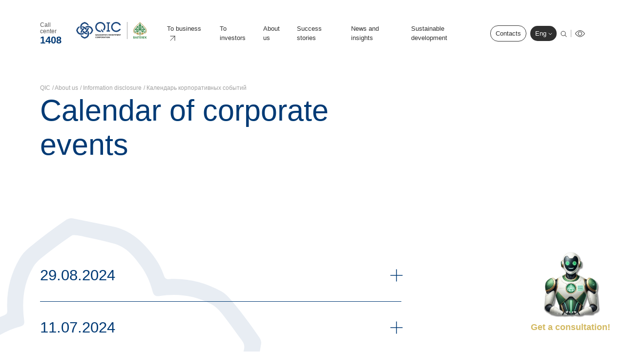

--- FILE ---
content_type: text/html; charset=UTF-8
request_url: https://qic.kz/en/o-nas/raskrytie-informatsii/kalendar_korporativn_sobitiy/
body_size: 9306
content:
<!DOCTYPE html>
<html lang="ru">

<head>
	<title>Calendar of corporate events</title>
	<meta charset="utf-8">
	<link rel="shortcut icon" href="/favicon.ico" type="image/png">
	<meta name="viewport" content="width=device-width, initial-scale=1">
    	<meta http-equiv="Content-Type" content="text/html; charset=UTF-8" />
<link href="/bitrix/cache/css/en/main_en/template_362700ffa647bd027033e8ded556fb20/template_362700ffa647bd027033e8ded556fb20_v1.css?1767849415354184" type="text/css"  data-template-style="true" rel="stylesheet" />
<script>if(!window.BX)window.BX={};if(!window.BX.message)window.BX.message=function(mess){if(typeof mess==='object'){for(let i in mess) {BX.message[i]=mess[i];} return true;}};</script>
<script>(window.BX||top.BX).message({"JS_CORE_LOADING":"Загрузка...","JS_CORE_NO_DATA":"- Нет данных -","JS_CORE_WINDOW_CLOSE":"Закрыть","JS_CORE_WINDOW_EXPAND":"Развернуть","JS_CORE_WINDOW_NARROW":"Свернуть в окно","JS_CORE_WINDOW_SAVE":"Сохранить","JS_CORE_WINDOW_CANCEL":"Отменить","JS_CORE_WINDOW_CONTINUE":"Продолжить","JS_CORE_H":"ч","JS_CORE_M":"м","JS_CORE_S":"с","JSADM_AI_HIDE_EXTRA":"Скрыть лишние","JSADM_AI_ALL_NOTIF":"Показать все","JSADM_AUTH_REQ":"Требуется авторизация!","JS_CORE_WINDOW_AUTH":"Войти","JS_CORE_IMAGE_FULL":"Полный размер"});</script>

<script src="/bitrix/js/main/core/core.min.js?1750249869225353"></script>

<script>BX.Runtime.registerExtension({"name":"main.core","namespace":"BX","loaded":true});</script>
<script>BX.setJSList(["\/bitrix\/js\/main\/core\/core_ajax.js","\/bitrix\/js\/main\/core\/core_promise.js","\/bitrix\/js\/main\/polyfill\/promise\/js\/promise.js","\/bitrix\/js\/main\/loadext\/loadext.js","\/bitrix\/js\/main\/loadext\/extension.js","\/bitrix\/js\/main\/polyfill\/promise\/js\/promise.js","\/bitrix\/js\/main\/polyfill\/find\/js\/find.js","\/bitrix\/js\/main\/polyfill\/includes\/js\/includes.js","\/bitrix\/js\/main\/polyfill\/matches\/js\/matches.js","\/bitrix\/js\/ui\/polyfill\/closest\/js\/closest.js","\/bitrix\/js\/main\/polyfill\/fill\/main.polyfill.fill.js","\/bitrix\/js\/main\/polyfill\/find\/js\/find.js","\/bitrix\/js\/main\/polyfill\/matches\/js\/matches.js","\/bitrix\/js\/main\/polyfill\/core\/dist\/polyfill.bundle.js","\/bitrix\/js\/main\/core\/core.js","\/bitrix\/js\/main\/polyfill\/intersectionobserver\/js\/intersectionobserver.js","\/bitrix\/js\/main\/lazyload\/dist\/lazyload.bundle.js","\/bitrix\/js\/main\/polyfill\/core\/dist\/polyfill.bundle.js","\/bitrix\/js\/main\/parambag\/dist\/parambag.bundle.js"]);
</script>
<script>BX.Runtime.registerExtension({"name":"fx","namespace":"window","loaded":true});</script>
<script>(window.BX||top.BX).message({"LANGUAGE_ID":"ru","FORMAT_DATE":"DD.MM.YYYY","FORMAT_DATETIME":"DD.MM.YYYY HH:MI:SS","COOKIE_PREFIX":"BITRIX_SM","SERVER_TZ_OFFSET":"18000","UTF_MODE":"Y","SITE_ID":"en","SITE_DIR":"\/en","USER_ID":"","SERVER_TIME":1769692106,"USER_TZ_OFFSET":0,"USER_TZ_AUTO":"Y","bitrix_sessid":"c58f7784a8f69dde1743ab422d2d86a3"});</script>


<script  src="/bitrix/cache/js/en/main_en/kernel_main/kernel_main_v1.js?1765547468176073"></script>
<script src="/bitrix/js/yandex.metrika/script.js?17034922596603"></script>
<script>BX.setJSList(["\/bitrix\/js\/main\/core\/core_fx.js","\/bitrix\/js\/main\/session.js","\/bitrix\/js\/main\/pageobject\/pageobject.js","\/bitrix\/js\/main\/core\/core_window.js","\/bitrix\/js\/main\/date\/main.date.js","\/bitrix\/js\/main\/core\/core_date.js","\/bitrix\/js\/main\/utils.js","\/bitrix\/components\/vision\/vision.special\/templates\/.default\/style\/js\/bvi.js","\/bitrix\/components\/vision\/vision.special\/templates\/.default\/style\/js\/responsivevoice.min.js","\/bitrix\/components\/vision\/vision.special\/templates\/.default\/style\/js\/js.cookie.js","\/bitrix\/components\/vision\/vision.special\/templates\/.default\/style\/js\/responsivevoice.js","\/bitrix\/components\/vision\/vision.special\/templates\/.default\/style\/js\/bvi-init.js","\/bitrix\/components\/vision\/vision.special\/templates\/.default\/style\/js\/bvi.min.js","\/bitrix\/components\/vision\/vision.special\/templates\/.default\/style\/js\/js.cookie.min.js"]);</script>
<script>BX.setCSSList(["\/local\/templates\/main_en\/components\/bitrix\/breadcrumb\/main\/style.css","\/local\/templates\/main_en\/components\/bitrix\/menu\/footer_menu\/style.css","\/local\/templates\/main_en\/components\/bitrix\/menu\/right_bottom\/style.css","\/local\/templates\/main_en\/components\/bitrix\/menu\/top_menu_mobile\/style.css","\/local\/templates\/main_en\/template_styles.css","\/bitrix\/components\/vision\/vision.special\/templates\/.default\/style\/css\/style.css","\/bitrix\/components\/vision\/vision.special\/templates\/.default\/style\/css\/bvi-font.css","\/bitrix\/components\/vision\/vision.special\/templates\/.default\/style\/css\/bvi.css","\/bitrix\/components\/vision\/vision.special\/templates\/.default\/style\/css\/bvi.min.css","\/bitrix\/components\/vision\/vision.special\/templates\/.default\/style\/css\/bvi-font.min.css"]);</script>
        <script type="text/javascript">
            window.counters = [];
        </script>
        
<script>window[window.dataLayerName] = window[window.dataLayerName] || [];</script>



<script  src="/bitrix/cache/js/en/main_en/template_8008ec560e536f6c199bc4b1b7e61282/template_8008ec560e536f6c199bc4b1b7e61282_v1.js?1765547411188343"></script>

<!-- Yandex.Metrika counter -->
<script type="text/javascript" >
   (function(m,e,t,r,i,k,a){m[i]=m[i]||function(){(m[i].a=m[i].a||[]).push(arguments)};
   m[i].l=1*new Date();k=e.createElement(t),a=e.getElementsByTagName(t)[0],k.async=1,k.src=r,a.parentNode.insertBefore(k,a)})
   (window, document, "script", "https://mc.yandex.ru/metrika/tag.js", "ym");

   ym(66018505, "init", {
        clickmap:true,
        trackLinks:true,
        accurateTrackBounce:true,
        webvisor:true
   });
</script>
<noscript><div><img src="https://mc.yandex.ru/watch/66018505" style="position:absolute; left:-9999px;" alt="" /></div></noscript>
<!-- /Yandex.Metrika counter -->
<meta name="yandex-verification" content="4d02843dda7d40dd"/>

<meta name="google-site-verification" content="9bxUgeNyXCuP0Jgc49CDzBphzibo01PUQewD-u5HgNc"/>
<!-- Global site tag (gtag.js) - Google Analytics -->
<script async src="https://www.googletagmanager.com/gtag/js?id=UA-113956608-1"></script>
<script>
    window.dataLayer = window.dataLayer || [];
    function gtag(){dataLayer.push(arguments);}
    gtag('js', new Date());

    gtag('config', 'UA-113956608-1');
</script>
<!-- Google tag (gtag.js) -->
<script async src="https://www.googletagmanager.com/gtag/js?id=G-XD4S6ZM424"></script>
<script>
  window.dataLayer = window.dataLayer || [];
  function gtag(){dataLayer.push(arguments);}
  gtag('js', new Date());

  gtag('config', 'G-XD4S6ZM424');
</script>

	<script src="https://cdnjs.cloudflare.com/ajax/libs/jquery/3.6.0/jquery.min.js"></script>

</head>

	<body class="d-flex flex-column vh-100" style="">
    
	<div id="panel"></div>

	<div class="container-fluid scroll_top">
		<div class="container">
			<div class="row justify-content-end">
				<div class="col-lg-2">
					<button onclick="scrollToTop()" id="totop">On top <img src="/local/templates/main_en/img/top.svg" alt=""></button>
				</div>
			</div>
		</div>
	</div>

	<header class="inner_header" data-aos="fade-up" data-aos-delay="">
		<div class="container">
			<div class="row">
				<div class="col">
					<div class="logos_block">
                        <div class="callcenter_block">
                            <span class="callcenter_label">Call center</span>
                            <a class="callcenter_phone" href="tel:1408">1408</a>
                        </div>
						<a href="/en">
													<picture>
								<img src="/local/templates/main_en/img/logo.svg" alt="">
							</picture>
						</a>
						<hr>
						<a href="http://baiterek.gov.kz/en/" target="_blank">
							<picture>
								<img src="/local/templates/main_en/img/baiterek.svg" alt="">
							</picture>
						</a>
											</div>

					<div class="navigation_block d-none d-xl-block">
						
<ul>

	

								<li>
									<a href="/en/biznesu/" class="parent">To business													<picture>
													<img src="/local/templates/main_en/img/link_arrow_dark.svg" alt="">
											</picture>
					
		</a>
			
				
		
					
					<li>
				<a href="/en/investoram/" class="">
					To investors									</a>
			<div class="submenu">
	            <div class="container-fluid">
	                <div class="container">
	                    <div class="row">
			                    	
		
								<div class="col-lg-3">
			<a href="/en/investoram/vozmozhnosti" class="">Opportunities				<picture>
					                <img src="/local/templates/main_en/img/link_arrow_dark.svg" alt="">
					            </picture>
			</a>			
		
					                	</div>
					<div class="col-lg-3">
			<a href="/en/investoram/napravleniya" class="">Directions				<picture>
					                <img src="/local/templates/main_en/img/link_arrow_dark.svg" alt="">
					            </picture>
			</a>			
		
			                	</div>
	                </div>
	            </div>
	        </div>
		</div>
				
					<li>
				<a href="/en/o-nas/" class="">
					About us									</a>
			<div class="submenu">
	            <div class="container-fluid">
	                <div class="container">
	                    <div class="row">
			                    	
		
										<div class="col-lg-3">
			<p class="">About QIC				<picture>
					                <img src="/local/templates/main_en/img/link_arrow_dark.svg" alt="">
					            </picture>
			</p>
			<ul>
				
								<li>
				<a href="/en/o-nas/o-nas/o-korporatsii/" class="">About corporation</a>
			</li>
	    
		
								<li>
				<a href="/en/o-nas/o-nas/strategiya/" class="">Strategy</a>
			</li>
	    
		
								<li>
				<a href="/en/o-nas/o-nas/istoriya/" class="">History</a>
			</li>
	    
		
								<li>
				<a href="/en/o-nas/o-nas/karera/" class="">Career</a>
			</li>
	    
		
								<li>
				<a href="/en/o-nas/o-nas/zakupki/" class="">Procurement</a>
			</li>
	    
		
								<li>
				<a href="/en/contacts/faq/" class="">Frequently asked questions</a>
			</li>
	    
		
										</ul>
	                	</div>
								<div class="col-lg-3">
			<p class="">Our team				<picture>
					                <img src="/local/templates/main_en/img/link_arrow_dark.svg" alt="">
					            </picture>
			</p>
			<ul>
				
								<li>
				<a href="/en/o-nas/nasha-komanda/sovet-direktorov/" class="">Board of directors</a>
			</li>
	    
		
								<li>
				<a href="/en/o-nas/nasha-komanda/pravlenie/" class="">Management Board </a>
			</li>
	    
		
										</ul>
	                	</div>
								<div class="col-lg-3">
			<p class="">Our approach				<picture>
					                <img src="/local/templates/main_en/img/link_arrow_dark.svg" alt="">
					            </picture>
			</p>
			<ul>
				
								<li>
				<a href="/en/o-nas/nash-podkhod/upravlenie-riskami" class="">Risk management</a>
			</li>
	    
		
								<li>
				<a href="/en/o-nas/nash-podkhod/komplaens/" class="">Compliance and anti-corruption</a>
			</li>
	    
		
								<li>
				<a href="/en/o-nas/nash-podkhod/otsenka-effektivnosti" class="">Assessment of the effectiveness of corporate governance</a>
			</li>
	    
		
										</ul>
	                	</div>
								<div class="col-lg-3">
			<p class="active">Information Disclosure				<picture>
					                <img src="/local/templates/main_en/img/link_arrow_dark.svg" alt="">
					            </picture>
			</p>
			<ul>
				
								<li>
				<a href="/en/o-nas/raskrytie-informatsii/resheniya-organov-upravleniya" class="">Decisions of governing bodies</a>
			</li>
	    
		
								<li>
				<a href="/en/o-nas/raskrytie-informatsii/korporativnye-dokumenty" class="">Corporate documents </a>
			</li>
	    
		
								<li>
				<a href="/en/o-nas/raskrytie-informatsii/godovye-otchety" class="">Annual reporting</a>
			</li>
	    
		
								<li>
				<a href="/en/o-nas/raskrytie-informatsii/finansovaya-otchetnost" class="">Financial reporting</a>
			</li>
	    
		
								<li>
				<a href="/o-nas/raskrytie-informatsii/kalendar_korporativn_sobitiy" class="">Calendar of corporate events</a>
			</li>
	    
		
								<li>
				<a href="/en/o-nas/raskrytie-informatsii/audit" class="">Audit</a>
			</li>
	    
		
								<li>
				<a href="/en/o-nas/raskrytie-informatsii/otchety" class="">Reports</a>
			</li>
	    
		
								<li>
				<a href="/en/o-nas/raskrytie-informatsii/plan-razvitiya-obshchestva" class="">Society development plan</a>
			</li>
	    
		
								</ul>
	                	</div>
	                </div>
	            </div>
	        </div>
		</div>
								<li>
									<a href="/en/istorii-uspekha/" class="parent">Success stories									</a>
			
				
		
								<li>
									<a href="/en/novosti-i-insayty/" class="parent">News and insights									</a>
			
				
		
								<li>
									<a href="/en/ustoychivoe-razvitie/" class="parent">Sustainable development									</a>
			
				
		
								<li>
									<a href="/en/contacts/" class="parent">Contacts									</a>
			
				
		<!--  -->


</ul>					</div>
					<div class="buttons_block">
						<div class="lang">
							<input type="checkbox" id="lang">
							<label for="lang">
								Eng
								<picture>
																			<img src="/local/templates/main_en/img/lang_arrow_white.svg" alt="">
																	</picture>
							</label>
							<ul class="lang_list">
								<li><a href="/ru/o-nas/raskrytie-informatsii/kalendar_korporativn_sobitiy/">Рус</a></li>
								<li><a href="/o-nas/raskrytie-informatsii/kalendar_korporativn_sobitiy/">Қаз</a></li>
							</ul>
						</div>
						<div class="search_button d-none d-xl-block">
							<picture data-bs-toggle="offcanvas" data-bs-target="#search">
															<img src="/local/templates/main_en/img/search_dark.svg" alt="">
														</picture>
						</div>
						<hr class="d-none d-xl-block">
						<div class="eye_block d-none d-xl-block">
							
<picture>
										<a href="#" class="bvi-open" title="Version for the visually impaired"><img src="/local/templates/main_en/img/eye_dark.svg" alt=""></a>
																</picture>







	<script src="https://code.jquery.com/jquery-1.12.4.min.js"></script> <script src="/bitrix/components/vision/vision.special/templates/.default/style/js/responsivevoice.min.js"></script> 
	<script src="/bitrix/components/vision/vision.special/templates/.default/style/js/js.cookie.js"></script> 
	<script src="/bitrix/components/vision/vision.special/templates/.default/style/js/bvi-init.js"></script> 
	<script src="/bitrix/components/vision/vision.special/templates/.default/style/js/bvi.min.js"></script> 


<!--<div class="container-fluid">

        <div class="navbar navbar-default" role="navigation">

            <div class="row ">

                <div class="col-md-2 col-centered">

                    <p>Размер шрифта</p>

                    <br/>

                    <div class="btn-group">

                        <button type="button" id="a2" class="btn btn-default btn-sm">
                        <span class="glyphicon glyphicon-minus"></span>
   
                     </button>
             
           <button type="button" id="a1" class="btn btn-default btn-sm">
           <span class="glyphicon glyphicon-plus"></span>
               
         </button>
                 
   </div>
               
 </div>
             
   <div class="col-md-2 col-centered">
   
                 <p>Шрифт</p>
             
       <br/>
                  
    <div class="btn-group">
         
               <button type="button" class="btn btn-default btn-sm nop"  id="font1">
                        <span style="font-family:'Times New Roman';font-size:14px;">с засечками</span>
  
                        </button>
                        
                        <button type="button" class="btn btn-default btn-sm nop" id="font2">
                        <span style="font-family:'Arial';font-size:14px;">без засечек</span>

                        </button>
                  
   </div>
                    
                    
                    
                    
             
   </div>
             
   <div class="col-md-3 col-centered">
     
               <p>
                  
      <span>Цвета сайта</span>
   
                 </p>
              
                 <br/>
              
      <div class="btn-group">

                        <button type="button" class="btn btn-default btn-sm" id="c1">
                        <span class="glyphicon glyphicon-font"></span>
            
            </button>
  
                      <button type="button" class="btn btn-default btn-sm" id="c2">
                      <span class="glyphicon glyphicon-font"></span>
              
          </button>
                   
     <button type="button" class="btn btn-default btn-sm" id="c3">
     <span class="glyphicon glyphicon-font"></span>
                
        </button>
                   
     <button type="button" class="btn btn-default btn-sm" id="c4">
<span class="glyphicon glyphicon-font"></span>
               
         </button>
                      
  <button type="button" class="btn btn-default btn-sm" id="c5">
<span class="glyphicon glyphicon-font"></span>
                 
       </button>
                
    </div>
           
     </div>
           
     <div class="col-md-2 col-centered">

                    <p>Изображения</p>
  
                  <br/>
    
                <div class="btn-group" data-toggle="buttons">

                        <label class="btn btn-default  btn-sm redis">
  
                          <input type="radio" id="q156" name="imgvis" value="1" />
                          <span class="glyphicon glyphicon-eye-open"></span>

    
                         </label>

                        <label class="btn btn-default  btn-sm redis">

                        <input type="radio" id="q157" name="imgvis" value="2" />
                        <span class="glyphicon glyphicon-eye-close"></span>

                        </label>
                    
                        </div>
 
                        </div>
          
                        <div class="col-md-1 col-centered">
 
                   <p><span class="glyphicon glyphicon-resize-horizontal">Инт.</span>
 
                   </p>
 
                   <br/>

                   <div class="btn-group">

                        <button type="button" id="i2" class="btn btn-default btn-sm">
                        <span class="glyphicon glyphicon-minus"></span>

                        </button>

                        <button type="button" id="i1" class="btn btn-default btn-sm">
                        <span class="glyphicon glyphicon-plus"></span>
 
                       </button>


                    </div>

                </div>

                <div class="col-md-1 col-centered">

                <p><span class="glyphicon glyphicon-resize-vertical">Инт.</span>

                </p>
                    <br/>
                    
                <div class="btn-group">
 
                <div class="btn-group" data-toggle="buttons">

                            <label class="btn btn-default  btn-sm ol1">

                                <input type="radio" id="yr1" name="inter" value="1" /><span class="glyphicon glyphicon-resize-small"></span>


                            </label>
 
                    <label class="btn btn-default btn-sm ol1">

                    <input type="radio" id="yr2" name="inter" value="2" />
      <span class="glyphicon glyphicon-resize-full"></span>
 
      </label>
                        
</div>
                    
</div>
                
</div>
                
<div class="col-md-1 col-centered">
                    
<p></p>
                    
<br/>
                    
<div class="btn-group">
                        
<button class="btn btn-default btn-sm" id="reset"> 
<i class="glyphicon glyphicon-refresh"></i> 
Сброс</button>
                    
</div>
                
</div>
            
</div>
        
</div>
    
</div>-->						</div>
						<picture class="d-xl-none" data-bs-toggle="offcanvas" data-bs-target="#menu">
															<img src="/local/templates/main_en/img/menu_dark.svg" alt="">
													</picture>
					</div>
				</div>
			</div>
		</div>
	</header>

	<main class="main_inner">
						<div class="container">
			<div class="row">

				<div class="col-lg-9" data-aos="fade-down" data-aos-delay="">
					<div class="inner_zag">
						<link href="/bitrix/css/main/font-awesome.css?169687150228777" type="text/css" rel="stylesheet" />
<div class="col-lg-9" data-aos="fade-down" data-aos-delay="">
<div class="inner_zag">
	<ul class="bread">
			<li id="0">
				
				<a href="/en/" title="QIC" itemprop="item">
					QIC
				</a>
				<meta itemprop="position" content="1" />
			</li>
			<li id="1">
				/
				<a href="/en/o-nas/" title="About us" itemprop="item">
					About us
				</a>
				<meta itemprop="position" content="2" />
			</li>
			<li id="2">
				/
				<a href="/en/o-nas/raskrytie-informatsii/" title="Information disclosure" itemprop="item">
					Information disclosure
				</a>
				<meta itemprop="position" content="3" />
			</li>
			<li>
				/
				<span>Календарь корпоративных событий</span>
			</li></ul>
</div>
</div>						<h1>Calendar of corporate events</h1>
						<p></p>
											</div>
				</div>
				 			</div>
			 		</div>
		<div class="container">
		<div class="row">
				<div class="col-12">
						<div class="faq_block calendar_block">
							
								 <div class="accordion-item" data-aos="fade-up" data-aos-delay="">
		<button class="accordion-button collapsed" data-bs-toggle="collapse"
				data-bs-target="#cal_2042">
				29.08.2024		</button>
		<div id="cal_2042" class="accordion-collapse collapse"
				data-bs-parent="#accordionFlushExample">
				<div class="accordion-body">
						<p>On the placement (sale), including the number of ordinary shares of the joint-stock company "Qazaqstan Investment Corporation" to be placed (sold) within the number of declared ordinary shares, the method and price of their placement.</p>
				</div>
		</div>
</div>
 <div class="accordion-item" data-aos="fade-up" data-aos-delay="">
		<button class="accordion-button collapsed" data-bs-toggle="collapse"
				data-bs-target="#cal_2041">
				11.07.2024		</button>
		<div id="cal_2041" class="accordion-collapse collapse"
				data-bs-parent="#accordionFlushExample">
				<div class="accordion-body">
						<p>About some issues of the Board of Directors of the joint-stock company "Qazaqstan Investment Corporation".</p>
				</div>
		</div>
</div>
 <div class="accordion-item" data-aos="fade-up" data-aos-delay="">
		<button class="accordion-button collapsed" data-bs-toggle="collapse"
				data-bs-target="#cal_2040">
				19.06.2024		</button>
		<div id="cal_2040" class="accordion-collapse collapse"
				data-bs-parent="#accordionFlushExample">
				<div class="accordion-body">
						<p>On approval of the audited annual separate and consolidated financial statements of the joint-stock company "Qazaqstan Investment Corporation" for the year ended December 31, 2023, payment of dividends on common shares based on the results of 2023, appeals of the Sole Shareholder of the joint-stock company "Qazaqstan Investment Corporation" against the actions of the joint-stock company "Qazaqstan Investment Corporation" and its officials, and also, the amount and composition of the paid and accrued remuneration of members of the Board of Directors and the Management Board of the joint-stock company "Qazaqstan Investment Corporation".</p>
				</div>
		</div>
</div>
 <div class="accordion-item" data-aos="fade-up" data-aos-delay="">
		<button class="accordion-button collapsed" data-bs-toggle="collapse"
				data-bs-target="#cal_2039">
				30.05.2024		</button>
		<div id="cal_2039" class="accordion-collapse collapse"
				data-bs-parent="#accordionFlushExample">
				<div class="accordion-body">
						<p>On approval of amendments and additions to the Corporate Governance Code of the Joint-Stock Company "Qazaqstan Investment Corporation".

About some issues of the Board of Directors of the joint-stock company "Qazaqstan Investment Corporation".</p>
				</div>
		</div>
</div>
 <div class="accordion-item" data-aos="fade-up" data-aos-delay="">
		<button class="accordion-button collapsed" data-bs-toggle="collapse"
				data-bs-target="#cal_2038">
				31.01.2024		</button>
		<div id="cal_2038" class="accordion-collapse collapse"
				data-bs-parent="#accordionFlushExample">
				<div class="accordion-body">
						<p>About some issues of the Board of Directors of the joint-stock company "Qazaqstan Investment Corporation".</p>
				</div>
		</div>
</div>
 <div class="accordion-item" data-aos="fade-up" data-aos-delay="">
		<button class="accordion-button collapsed" data-bs-toggle="collapse"
				data-bs-target="#cal_1548">
				15.03.2023		</button>
		<div id="cal_1548" class="accordion-collapse collapse"
				data-bs-parent="#accordionFlushExample">
				<div class="accordion-body">
						<p>On approval of amendments to some internal documents Regulating the internal activities of the joint-stock company "Qazaqstan Investment Corporation"</p>
				</div>
		</div>
</div>
 <div class="accordion-item" data-aos="fade-up" data-aos-delay="">
		<button class="accordion-button collapsed" data-bs-toggle="collapse"
				data-bs-target="#cal_1547">
				14.03.2023		</button>
		<div id="cal_1547" class="accordion-collapse collapse"
				data-bs-parent="#accordionFlushExample">
				<div class="accordion-body">
						<p>On the election of a member of the Management Board of the joint-stock company "Qazaqstan Investment Corporation" and the determination of his official salary.</p>
				</div>
		</div>
</div>
 <div class="accordion-item" data-aos="fade-up" data-aos-delay="">
		<button class="accordion-button collapsed" data-bs-toggle="collapse"
				data-bs-target="#cal_1549">
				23.02.2023		</button>
		<div id="cal_1549" class="accordion-collapse collapse"
				data-bs-parent="#accordionFlushExample">
				<div class="accordion-body">
						<p>On the placement (sale), including the number of ordinary shares of the joint stock company "Qazaqstan Investment Corporation" to be placed (sold) within the number of declared ordinary shares, the method and price of their placement.</p>
				</div>
		</div>
</div>
 <div class="accordion-item" data-aos="fade-up" data-aos-delay="">
		<button class="accordion-button collapsed" data-bs-toggle="collapse"
				data-bs-target="#cal_1550">
				22.02.2023		</button>
		<div id="cal_1550" class="accordion-collapse collapse"
				data-bs-parent="#accordionFlushExample">
				<div class="accordion-body">
						<p>Determination of the quantitative composition of the Board of Directors of the Joint-stock company "Qazaqstan Investment Corporation", election of a member of the Board of Directors of the joint-stock company "Qazaqstan Investment Corporation" and determination of the amount of remuneration to the independent director of the joint-stock company "Qazaqstan Investment Corporation"</p>
				</div>
		</div>
</div>
 <div class="accordion-item" data-aos="fade-up" data-aos-delay="">
		<button class="accordion-button collapsed" data-bs-toggle="collapse"
				data-bs-target="#cal_1551">
				24.08.2022		</button>
		<div id="cal_1551" class="accordion-collapse collapse"
				data-bs-parent="#accordionFlushExample">
				<div class="accordion-body">
						<p>The Agency of the Republic of Kazakhstan for Regulation and Development of the Financial Market approved the report on the results of the placement of shares of Kazyna Capital Management JSC for the period from 07/17/2021 to 07/16/2022.</p>
				</div>
		</div>
</div>

	
<div class="pagination_block" data-aos="fade-up" data-aos-delay="">


	
					<span>1</span>
					
					<a href="/en/o-nas/raskrytie-informatsii/kalendar_korporativn_sobitiy/?PAGEN_1=2">2</a>
					
					<a href="/en/o-nas/raskrytie-informatsii/kalendar_korporativn_sobitiy/?PAGEN_1=3">3</a>
					
					<a href="/en/o-nas/raskrytie-informatsii/kalendar_korporativn_sobitiy/?PAGEN_1=4">4</a>
					
					<a href="/en/o-nas/raskrytie-informatsii/kalendar_korporativn_sobitiy/?PAGEN_1=5">5</a>
						

			<!-- <a href="/en/o-nas/raskrytie-informatsii/kalendar_korporativn_sobitiy/?PAGEN_1=2" class="nav_next">Next</a>&nbsp; -->
		<!-- <a href="/en/o-nas/raskrytie-informatsii/kalendar_korporativn_sobitiy/?PAGEN_1=12" class="nav_end">Last</a> -->
	
</div>							
							
							 
						</div>
				</div>
		</div>
</div>

	</main>
    <a href="https://chat.bgov.kz/" class="chat-bot" target="_blank">
        <img src="/images/chat-bot.png" alt="chat-bgov">
        <p>
            Get a consultation!
        </p>
    </a>

	<footer class="mt-auto" data-aos="fade-down" data-aos-delay="">
		<div class="container-fluid">
			<div class="container">
				<div class="row">
					<div class="col d-inline-flex justify-content-between align-items-center">
						<div>
							<picture class="f_logo">
								<img src="/local/templates/main_en/img/logo_dark.svg" alt="">
							</picture>
						</div>
						<div class="buttons_block">
							<div class="lang">
								<input type="checkbox" id="lang_2">
								<label for="lang_2">
									Eng
									<picture>
										<img src="/local/templates/main_en/img/lang_arrow_white.svg" alt="">
									</picture>
								</label>
								<ul class="lang_list_2">
									<li><a href="/ru/o-nas/raskrytie-informatsii/kalendar_korporativn_sobitiy/">Рус</a></li>
									<li><a href="/o-nas/raskrytie-informatsii/kalendar_korporativn_sobitiy/">Қаз</a></li>
								</ul>
							</div>
							<div class="search_button">
								<picture data-bs-toggle="offcanvas" data-bs-target="#search">
									<img src="/local/templates/main_en/img/search_dark.svg" alt="">
								</picture>
							</div>
							<hr>
							<div class="eye_block">
								<a href="#">
									<picture>
                                        									</picture>
								</a>
							</div>
						</div>
					</div>
				</div>
				<div class="row f_2">
					<div class="col d-inline-flex justify-content-between">
						







	<div>
		<a href="/en/biznesu/" class="parent"><b>To business</b></a>
	</div>



			<div>
			<a class="parent"><b>Investors</b></a>
				<ul class="mt-1 d-none d-lg-block">
	




			<li><a href="/en/investoram/vozmozhnosti" class="parent">Opportunities</a></li>
			




			<li><a href="/en/investoram/napravleniya" class="parent">Directions</a></li>
			



			</ul>
	</div>
			<div>
			<a href="/en/o-nas/" class="parent"><b>About us</b></a>
				<ul class="mt-1 d-none d-lg-block">
	




				<!--<li><a href="" class="parent">About QIC</a></li>-->
			




				<!--<li><a href="" class="parent">Our team</a></li>-->
			




				<!--<li><a href="" class="parent">Our approach</a></li>-->
			




				<!--<li><a href="" class="parent">Information Disclosure</a></li>-->
			

			</ul>
	</div>



						 
    <div>
        <ul>

            
                                    <li><a href="/en/istorii-uspekha/"><b>Success stories</b></a></li>
                            
                                    <li><a href="/en/novosti-i-insayty/"><b>News and insights</b></a></li>
                            
                                    <li><a href="/en/ustoychivoe-razvitie/"><b>Sustainable development</b></a></li>
                            
                                    <li><a href="/en/contacts/"><b>Contacts</b></a></li>
                            
                                    <li><a href="/en/grafik-priema"><b>Reception schedule of individuals and representatives of legal entities</b></a></li>
                                    </ul>
    </div>
	
						<div>
							<a href="/en/contacts#forma-obratnoi-svazi" class="f_3">
								Connect with us
								<svg fill="none" height="11" viewBox="0 0 11 11" width="11" xmlns="http://www.w3.org/2000/svg">
									<path d="m10 1h-9m9 0v9m0-9-9 9" stroke="#2f2f2f" stroke-linecap="round" />
								</svg>
							</a>
						</div>	
					</div>
				</div>
				<div class="row cpy">
					<div class="col">
						<hr>
						<div class="d-flex justify-content-between align-items-center">
							<div>
                                ©2026. All rights reserved
							</div>
							<div class="mt-3 mt-lg-0">
                                <a href="https://www.facebook.com/qic.kz" target="_blank">
                                    <picture>
                                        <img src="/local/templates/main_en/img/fb.svg" alt="">
                                    </picture>
                                </a>
                                <a href="https://www.linkedin.com/company/qickz" target="_blank">
                                    <picture>
                                        <img src="/local/templates/main_en/img/in.svg" alt="">
                                    </picture>
                                </a>
                                <a href="https://www.instagram.com/qic.kz/" target="_blank">
                                    <picture>
                                        <img src="/local/templates/main_en/img/insta.svg" alt="">
                                    </picture>
                                </a>
							</div>
						</div>
					</div>
				</div>
			</div>
		</div>
	</footer>

	<div class="offcanvas offcanvas-top" tabindex="-1" id="search">
		<div class="offcanvas-body">
			<div class="container">
				<div class="row">
					<div class="col-12">
						<div class="close">
							<span data-bs-dismiss="offcanvas">
								<picture>
									<img src="/local/templates/main_en/img/close.svg" alt="">
								</picture>
								Закрыть
							</span>
						</div>
						<div>
							<form action="/en/search/" method="get">
								<input type="text" name="q" placeholder="Search the site">
								<input type="reset" class="clear_form">
								<button type="submit">Search</button>
							</form>
						</div>
					</div>
				</div>
			</div>
		</div>
	</div>

	 <div class="modal fade" id="video">
        <div class="modal-dialog modal-dialog-centered modal-lg">
            <div class="modal-content">
                <div class="modal-body">
                    <picture class="close_modal" data-bs-dismiss="modal">
                        <img src="/local/templates/main_en/img/close_4.svg" alt="">
                    </picture>
                    <div class="ratio ratio-16x9">
                        <div>
							<iframe src="https://www.youtube.com/embed/nV2_iib6M9A?si=f-jO8T8qE84R_TQ7"
								allow="accelerometer; autoplay; clipboard-write; encrypted-media; gyroscope; picture-in-picture; web-share" 
								allowfullscreen>
							</iframe>
                        </div>
                    </div>
                </div>
            </div>
        </div>
    </div> 
<div class="modal fade" id="video_ust_rasvitie">
        <div class="modal-dialog modal-dialog-centered modal-lg">
            <div class="modal-content">
                <div class="modal-body">
                    <picture class="close_modal" data-bs-dismiss="modal">
                        <img src="/local/templates/main_en/img/close_4.svg" alt="">
                    </picture>
                    <div class="ratio ratio-16x9">
                        <div>
							<iframe width="100%" height="400зч" src="https://www.youtube.com/embed/l_QPdYgIUK8?si=6UHboBMDLIPeOouJ"
								allow="accelerometer; autoplay; clipboard-write; encrypted-media; gyroscope; picture-in-picture; web-share" 
								allowfullscreen>
							</iframe>
                        </div>
                    </div>
                </div>
            </div>
        </div>
    </div>
	<div class="modal fade" id="success">
		<div class="modal-dialog modal-dialog-centered modal-lg">
			<div class="modal-content">
				<div class="modal-body">
					<picture class="close_modal" data-bs-dismiss="modal">
						<img src="/local/templates/main_en/img/close_4.svg" alt="">
					</picture>
					<p>Thank you for your request. Our staff will contact you shortly</p>
					<span data-bs-dismiss="modal">
						Close
						<picture>
							<img src="/local/templates/main_en/img/close_3.svg" alt="">
						</picture>
					</span>
				</div>
			</div>
		</div>
	</div>

    <div class="modal fade" id="video_biznes_page">
        <div class="modal-dialog modal-fullscreen">
            <div class="modal-content">
                <div class="modal-body">
                    <picture class="close_modal" data-bs-dismiss="modal">
                        <img src="/local/templates/main_en/img/close_4.svg" alt="">
                    </picture>
                    <div class="ratio ratio-16x9">
                        <div>
                            <iframe width="100%" src="https://www.youtube.com/embed/VadAKGFkzK8"
                                    allow="accelerometer; autoplay; clipboard-write; encrypted-media; gyroscope; picture-in-picture; web-share"
                                    allowfullscreen
                                    loading="lazy">
                            </iframe>
                        </div>
                    </div>
                </div>
            </div>
        </div>
    </div>
	
	<div class="offcanvas offcanvas-end" id="menu">
		<div class="offcanvas-body">
			<div class="container-fluid">
				<div class="row">
					<div class="col d-inline-flex align-items-center justify-content-between">
						<div class="logos_block">
							<a href="#">
								<picture data-bs-toggle="modal" data-bs-target="#success">
									<img src="/local/templates/main_en/img/logo.svg" alt="">
								</picture>
							</a>
							<hr>
							<a href="http://baiterek.gov.kz/en/" target="_blank">
								<picture>
									<img src="/local/templates/main_en/img/baiterek.svg" alt="">
								</picture>
							</a>
						</div>
						<div class="d-inline-flex">
							<div class="lang">
								<input type="checkbox" id="lang_mobile">
								<label for="lang_mobile">
									Eng
									<picture>
										<img src="/local/templates/main_en/img/lang_arrow_white.svg" alt="">
									</picture>
								</label>
								<ul class="lang_list_mobile">
									<li><a href="/ru/o-nas/raskrytie-informatsii/kalendar_korporativn_sobitiy/">Рус</a></li>
									<li><a href="/o-nas/raskrytie-informatsii/kalendar_korporativn_sobitiy/">Қаз</a></li>
								</ul>
							</div>
							<picture data-bs-dismiss="offcanvas">
								<img src="/local/templates/main_en/img/close_5.svg" alt="">
							</picture>
						</div>
					</div>
				</div>
				<div class="row">
					<div class="col mt-2">
						<form action="/en/search/" method="get">
							<input type="text" name="q" placeholder="Search">
							<button type="submit">
								<picture>
									<img src="/local/templates/main_en/img/search_mobile.svg" alt="">
								</picture>
							</button>
						</form>
					</div>
				</div>
				


<div class="row">
	<div class="col mt-4">
		<div class="accordion accordion-flush" id="accordionFlushExample">
		
	
						
		        
						<div class="accordion-item">
					<div class="accordion-button collapsed" data-bs-toggle="collapse" data-bs-target="#menu_1">
					<a href="/en/biznesu/" onclick="window.location.href = '/en/biznesu/';" target="_blank" style="color:#000;">To business</a>
						<picture>
							<img src="/local/templates/main_en/img/arrow_more_2.svg" alt="">
						</picture>
					</div>
				</div>
		
				                
			
						
		        
		
				                
			
		
		        
		
											<li><a href="/en/investoram/vozmozhnosti">Opportunities</a></li>
					                
			
		
		        
		
											<li><a href="/en/investoram/napravleniya">Directions</a></li>
					                
			
						
		                        </ul>
                    </div>
                </div>
            </div>
                
		
		
			<div class="accordion-item">
				<div class="accordion-button collapsed" data-bs-toggle="collapse" data-bs-target="#menu_3">
					<a href="/en/o-nas/" onclick="window.location.href = '/en/o-nas/';" target="_blank" style="color:#000;">About us</a>
				</div>
				<div id="menu_3" class="accordion-collapse collapse" data-bs-parent="#accordionFlushExample">
					<div class="accordion-body">
						
				                
			
		
		        
		
											<div class="d-flex align-items-center justify-content-between pt-4 pb-2" style="font-size: 24px;">
                    About QIC                    <picture>
                        <img src="/local/templates/main_en/img/arrow_more_2.svg" alt="">
                    </picture>
                </div>
                <ul>
					                
			
		
		        
		
				                        <li><a href="/en/o-nas/o-nas/o-korporatsii/">About corporation</a></li>
                
			
		
		        
		
				                        <li><a href="/en/o-nas/o-nas/strategiya/">Strategy</a></li>
                
			
		
		        
		
				                        <li><a href="/en/o-nas/o-nas/istoriya/">History</a></li>
                
			
		
		        
		
				                        <li><a href="/en/o-nas/o-nas/karera/">Career</a></li>
                
			
		
		        
		
				                        <li><a href="/en/o-nas/o-nas/zakupki/">Procurement</a></li>
                
			
		
		        
		
				                        <li><a href="/en/contacts/faq/">Frequently asked questions</a></li>
                
			
		
		                                </ul>
        
		
											<div class="d-flex align-items-center justify-content-between pt-4 pb-2" style="font-size: 24px;">
                    Our team                    <picture>
                        <img src="/local/templates/main_en/img/arrow_more_2.svg" alt="">
                    </picture>
                </div>
                <ul>
					                
			
		
		        
		
				                        <li><a href="/en/o-nas/nasha-komanda/sovet-direktorov/">Board of directors</a></li>
                
			
		
		        
		
				                        <li><a href="/en/o-nas/nasha-komanda/pravlenie/">Management Board </a></li>
                
			
		
		                                </ul>
        
		
											<div class="d-flex align-items-center justify-content-between pt-4 pb-2" style="font-size: 24px;">
                    Our approach                    <picture>
                        <img src="/local/templates/main_en/img/arrow_more_2.svg" alt="">
                    </picture>
                </div>
                <ul>
					                
			
		
		        
		
				                        <li><a href="/en/o-nas/nash-podkhod/upravlenie-riskami">Risk management</a></li>
                
			
		
		        
		
				                        <li><a href="/en/o-nas/nash-podkhod/komplaens/">Compliance and anti-corruption</a></li>
                
			
		
		        
		
				                        <li><a href="/en/o-nas/nash-podkhod/otsenka-effektivnosti">Assessment of the effectiveness of corporate governance</a></li>
                
			
		
		                                </ul>
        
		
											<div class="d-flex align-items-center justify-content-between pt-4 pb-2" style="font-size: 24px;">
                    Information Disclosure                    <picture>
                        <img src="/local/templates/main_en/img/arrow_more_2.svg" alt="">
                    </picture>
                </div>
                <ul>
					                
			
		
		        
		
				                        <li><a href="/en/o-nas/raskrytie-informatsii/resheniya-organov-upravleniya">Decisions of governing bodies</a></li>
                
			
		
		        
		
				                        <li><a href="/en/o-nas/raskrytie-informatsii/korporativnye-dokumenty">Corporate documents </a></li>
                
			
		
		        
		
				                        <li><a href="/en/o-nas/raskrytie-informatsii/godovye-otchety">Annual reporting</a></li>
                
			
		
		        
		
				                        <li><a href="/en/o-nas/raskrytie-informatsii/finansovaya-otchetnost">Financial reporting</a></li>
                
			
		
		        
		
				                        <li><a href="/o-nas/raskrytie-informatsii/kalendar_korporativn_sobitiy">Calendar of corporate events</a></li>
                
			
		
		        
		
				                        <li><a href="/en/o-nas/raskrytie-informatsii/audit">Audit</a></li>
                
			
		
		        
		
				                        <li><a href="/en/o-nas/raskrytie-informatsii/otchety">Reports</a></li>
                
			
		
		        
		
				                        <li><a href="/en/o-nas/raskrytie-informatsii/plan-razvitiya-obshchestva">Society development plan</a></li>
                
			
						
		                        </ul>
                    </div>
                </div>
            </div>
                
					<div class="accordion-item">
				<div class="accordion-button collapsed" data-bs-toggle="collapse" data-bs-target="#menu_4">
					<a href="/en/istorii-uspekha/" onclick="window.location.href = '/en/istorii-uspekha/';" target="_blank" style="color:#000;">Success stories</a>
				</div>
			</div>
		
				                
			
						
		        
					<div class="accordion-item">
				<div class="accordion-button collapsed" data-bs-toggle="collapse" data-bs-target="#menu_5">
					<a href="/en/novosti-i-insayty/" onclick="window.location.href = '/en/novosti-i-insayty/';" target="_blank" style="color:#000;">News and insights</a>
				</div>
			</div>
		
				                
			
						
		        
					<div class="accordion-item">
				<div class="accordion-button collapsed" data-bs-toggle="collapse" data-bs-target="#menu_6">
					<a href="/en/ustoychivoe-razvitie/" onclick="window.location.href = '/en/ustoychivoe-razvitie/';" target="_blank" style="color:#000;">Sustainable development</a>
				</div>
			</div>
		
				                
			
						
		        
					<div class="accordion-item">
				<div class="accordion-button collapsed" data-bs-toggle="collapse" data-bs-target="#menu_7">
					<a href="/en/contacts/" onclick="window.location.href = '/en/contacts/';" target="_blank" style="color:#000;">Contacts</a>
				</div>
			</div>
		
				                
			
			</div>
		</div>
	</div>
			</div>
		</div>
	</div>

	<!-- Стили -->
	<link rel="stylesheet" href="/local/templates/main_en/css/owl.css">
	<link rel="stylesheet" href="https://cdn.jsdelivr.net/npm/bootstrap@5.0.2/dist/css/bootstrap.min.css">
	<link rel="stylesheet" href="https://cdn.jsdelivr.net/npm/@fancyapps/ui@4.0/dist/fancybox.css">
	<!-- Скрипты -->
	<script src="https://cdn.jsdelivr.net/npm/bootstrap@5.0.2/dist/js/bootstrap.bundle.min.js"></script>
	<script src="https://cdn.jsdelivr.net/npm/@fancyapps/ui@4.0/dist/fancybox.umd.js"></script>
	<script src="https://cdnjs.cloudflare.com/ajax/libs/OwlCarousel2/2.3.4/owl.carousel.js"></script>
	<script src="https://cdn.jsdelivr.net/npm/jquery.maskedinput@1.4.1/src/jquery.maskedinput.js"></script>
	<script src="/local/templates/main_en/js/scripts.js"></script>
	<link href="https://unpkg.com/aos@2.3.1/dist/aos.css" rel="stylesheet">
	<script src="https://unpkg.com/aos@2.3.1/dist/aos.js"></script>
	<script>
		AOS.init({
			duration: 2000,
			offset: 0
		});
	</script>

	<script>
		window.addEventListener("scroll", function () {
			var sidebarLinks = document.querySelectorAll(".sidebar_block ul li a");
			var sections = document.querySelectorAll(".section"); // Замените ".section" на класс или селектор блока, который хотите отслеживать
	
			sections.forEach(function (section, index) {
				if (isInViewport(section)) {
					sidebarLinks.forEach(function (link) {
						link.classList.remove("active");
					});
					sidebarLinks[index].classList.add("active");
				}
			});
		});
	
		function isInViewport(element) {
			var rect = element.getBoundingClientRect();
			return (
				rect.top >= 0 &&
				rect.bottom <= (window.innerHeight || document.documentElement.clientHeight)
			);
		}
	</script>

</body>

</html>


--- FILE ---
content_type: image/svg+xml
request_url: https://qic.kz/local/templates/main_en/img/close_2.svg
body_size: 83
content:
<svg fill="none" height="24" viewBox="0 0 24 24" width="24" xmlns="http://www.w3.org/2000/svg"><g stroke="#fafafa" stroke-linecap="square" stroke-linejoin="round" stroke-width="2"><path d="m21.9896 2.00873-19.97915 19.97917"/><path d="m21.9958 22-19.9958-20"/></g></svg>

--- FILE ---
content_type: image/svg+xml
request_url: https://qic.kz/local/templates/main_en/img/menu_dark.svg
body_size: 54
content:
<svg fill="none" height="16" viewBox="0 0 24 16" width="24" xmlns="http://www.w3.org/2000/svg"><g stroke="#2f2f2f" stroke-linecap="round" stroke-width="2"><path d="m1 1h18"/><path d="m5 8h18"/><path d="m1 15h18"/></g></svg>

--- FILE ---
content_type: image/svg+xml
request_url: https://qic.kz/local/templates/main_en/img/baiterek.svg
body_size: 9541
content:
<svg fill="none" height="35" viewBox="0 0 29 35" width="29" xmlns="http://www.w3.org/2000/svg"><path d="m14.115 0c.1455.198929.3323.360496.5029.53519.6999.71594 1.4038 1.42684 2.1046 2.14177.7938.80884 1.5876 1.61971 2.3803 2.43057.7342.75027 1.4684 1.49954 2.1995 2.25083.8332.85529 1.6663 1.71159 2.4954 2.57093 1.1442 1.18551 2.1702 2.46291 2.9994 3.89171.5463.9422.9866 1.9297 1.2269 2.9991.1687.7513.1849 1.5096.1162 2.2731-.0576.6462-.1798 1.2763-.407 1.8842-.4191 1.1189-1.1856 1.9307-2.2015 2.5326-.6524.3867-1.3654.5897-2.1026.7179-.7725.1343-1.5512.1899-2.3358.1727-.0111 0-.0212.0041-.0404.0081.0414.0606.0808.1151.1171.1717.2888.4574.2.8684-.2545 1.1643-.2646.1726-.5635.2554-.8664.3251-.5817.1333-1.1725.2151-1.7592.314-1.4593.2434-2.7015.9038-3.7679 1.9156-.1404.1333-.2666.2807-.3837.4352-.0313.0414-.0495.0677-.095.0091-.5443-.6957-1.2502-1.1945-2.0056-1.6298-.6655-.3827-1.3946-.5806-2.14092-.726-.61602-.1202-1.24215-.1888-1.85312-.3383-.28277-.0687-.55947-.1545-.80487-.3191-.42718-.2878-.51403-.6917-.24338-1.1289.03736-.0616.07978-.1192.13431-.2-.19895 0-.38173.0041-.56452 0-1.01089-.0272-2.0147-.1222-2.97307-.4614-1.29063-.4565-2.30959-1.2532-2.941773-2.4932-.32215-.6322-.48878-1.3107-.5796685-2.0115-.0232271-.1778-.0151481-.3595-.06968142-.5332v-1.236c.05958262-.1636.05453332-.3373.08381972-.5059.1716792-.9785.5251352-1.8934.9826132-2.7688.83415-1.5975 1.92583-3.0062 3.16394-4.3048.78164-.82095 1.5754-1.62979 2.36614-2.44267.71499-.73412 1.432-1.46622 2.148-2.19933.79275-.81086 1.58548-1.62072 2.38028-2.42956.7998-.8149 1.6017-1.62779 2.4015-2.442688.1828-.186811.3605-.379682.5403-.56952262h.0484zm-7.00649 23.718c-.0212-.0576-.06463-.0828-.09594-.1171-.12219-.1303-.22823-.2727-.29286-.4413-.13936-.3595.02929-.7321.38779-.8705.13533-.0525.27469-.0595.41607-.0525.30195.0142.58472.1131.86647.208.22319.0748.4494.1273.68571.1333.78669.0202 1.52185-.1797 2.22375-.524.6635-.3262 1.1896-.7958 1.5623-1.435.0565-.0979.109-.1979.1646-.2958.0151-.0273.0333-.0647.0707-.0556.0434.0111.0262.0536.0212.0828-.0253.1555-.0424.3131-.0828.4635-.405 1.5127-1.4199 2.3993-2.8953 2.8093-.0455.0131-.0919.0212-.1384.0313.3787.0182.7524.0525 1.125.0899.3868.0393.7574.1231 1.0685.3726.2959.2373.3231.1918.0111.4705-.3787.3373-.8423.4373-1.3351.4433-.3423.0041-.6847-.0091-1.03309-.0555.01211.0172.01616.0262.0212.0283.07272.0252.14439.0494.21809.0727 1.5896.5079 2.8913 1.4359 3.9578 2.7082.0403.0485.0555.0636.1019.0051.5838-.7402 1.3068-1.3249 2.0865-1.8429.6806-.4524 1.436-.7402 2.2126-.9815-.0384 0-.0768.005-.1141.0091-.506.0656-1.0129.0909-1.5179.007-.3989-.0666-.7321-.2605-1.0068-.5584-.0646-.0707-.0606-.1141.0161-.1726.096-.0738.1899-.1495.2899-.2182.3524-.2413.7624-.2676 1.1664-.31.3009-.0313.6039-.0525.9079-.0585-.0334-.0162-.0677-.0263-.102-.0344-.7766-.1747-1.4472-.5523-2.0006-1.1158-.5696-.5806-.9028-1.2895-1.0068-2.1004-.0061-.0484-.0415-.1221.0141-.1403.0586-.0192.0747.0606.0969.104.1687.3241.3606.6331.6191.8916.8372.8412 1.8723 1.2269 3.0377 1.3108.4029.0292.7827-.0707 1.1583-.2.2788-.0959.5645-.1686.8645-.1383.1606.0161.307.0696.4261.1807.2475.2303.2889.5362.1212.8493-.0888.1666-.2171.3039-.3575.4513.2939-.007.5666-.0353.8372-.0727.8887-.1232 1.7441-.3574 2.5378-.7836.7675-.413 1.4088-.9643 1.8582-1.7227.3999-.6755.5918-1.4147.6726-2.1902.0969-.932.0172-1.8429-.2828-2.7325-.3353-.9936-.8331-1.9045-1.4087-2.7749-1.022-1.544-2.2389-2.9274-3.5255-4.25124-.7756-.79875-1.5613-1.58841-2.3389-2.38715-1.0048-1.03201-2.0046-2.06907-3.0064-3.1041-.3817-.39483-.7604-.79168-1.1391-1.18853-.3656-.3817-.7302-.76441-1.0927-1.14914-.0556-.05958-.0899-.05857-.1424.00101-.0899.103-.1848.20196-.2798.30092-.7442.77855-1.4885 1.5571-2.2358 2.33363-.716.74421-1.433 1.48742-2.15408 2.2276-.80487.82702-1.60975 1.65404-2.4237 2.47298-1.1341 1.14006-2.22375 2.31752-3.19727 3.59892-.77357 1.0178-1.47341 2.0812-1.9733 3.2636-.28276.6675-.49181 1.3562-.54735 2.0842-.03636.4726-.02424.9432.02828 1.4137.0717.6463.23227 1.2673.53119 1.849.51605 1.0017 1.33708 1.6712 2.34392 2.1327.73115.3352 1.50472.523 2.29949.624.22924.0293.4605.0586.69883.0515z" fill="#b69c57"/><g fill="#287e3d"><path d="m0 30.215c.117146.0131.229242-.0253.344368-.0364.546342-.0515 1.092682-.0878 1.638022.0111.28377.0515.53826.1707.75033.3666.46152.4282.39184 1.1946-.13734 1.5682-.09493.0667-.19693.1202-.31104.1656.02929.0434.06867.0414.09897.0525.45646.1687.76043.4746.80891.9725.05352.5503-.16865.9754-.65339 1.2481-.30398.1716-.64329.2241-.98665.2544-.49181.0434-.9816.0182-1.4713899-.0293-.0272667-.003-.0555432-.0171-.0807901.0061zm.847286 3.2162c0 .2181.00101.4352 0 .6533 0 .0586.004039.101.07877.103.241364.004.483734.0253.722064-.0273.28377-.0615.52715-.1847.62612-.4857.13936-.4241-.07069-.8007-.51706-.937-.26357-.0808-.53422-.0566-.802847-.0647-.0818-.002-.111087.0172-.109067.105.006059.2171.00202.4353.00202.6534zm0-2.0055c0 .1818.003029.3625-.00202.5443-.00202.0697.019188.0899.087859.0869.120175-.0051.241365 0 .362545-.0021.19895-.003.39385-.0333.56957-.1333.23934-.1363.34033-.3473.31003-.6169-.02827-.2575-.18379-.412-.42516-.4868-.27569-.0858-.55745-.0595-.838192-.0393-.059583.004-.066652.0403-.066652.0908.00202.1858 0 .3706 0 .5564z"/><path d="m19.4855 32.5971c.3848.1676.5363.4918.6363.8553.1161.4231.2029.8543.3484 1.2693.0202.0566.007.0707-.0485.0697-.2424-.002-.4837-.0041-.7261.001-.0788.002-.0909-.0485-.1101-.102-.1161-.314-.1868-.6412-.2636-.9664-.0232-.0979-.0454-.1969-.0787-.2918-.1343-.3817-.3464-.5322-.7514-.5392-.105-.002-.21.006-.314-.002-.093-.0071-.1142.0272-.1132.1161.0041.5533 0 1.1057.0041 1.6591 0 .0999-.0243.1312-.1262.1262-.201-.0081-.403-.0081-.605 0-.0929.003-.1141-.0253-.1141-.1151.003-.8149.002-1.6308.002-2.4457 0-.618.0031-1.235-.002-1.853 0-.1111.0182-.1575.1444-.1737.5736-.0737 1.1473-.1091 1.7229-.0394.1525.0182.3009.0535.4453.1071.503.1868.7807.5755.7978 1.1128.0162.4968-.2595.9411-.716 1.1521-.0394.0182-.0797.0354-.1323.0586zm-1.4188-1.0512c0 .1373-.0031.2747 0 .412.003.1-.0435.2272.0192.2918.0636.0647.1918.0172.2908.0202.2262.0061.4514.001.6655-.0908.2878-.1243.4635-.3999.4433-.6998-.0232-.3504-.1918-.5645-.5221-.6584-.2736-.0778-.5514-.0505-.8291-.0212-.0666.007-.0686.0515-.0686.104.002.2141 0 .4281 0 .6422z"/><path d="m25.9134 32.6779c-.1353.1585-.2605.3049-.3868.4513-.0363.0414-.0272.0909-.0272.1384 0 .4685-.0031.9371.002 1.4046.001.0959-.0243.1232-.1202.1202-.201-.0071-.4039-.0081-.6049 0-.1.004-.1273-.0243-.1273-.1263.0041-.9774.0021-1.9539.0021-2.9314 0-.4887.002-.9775-.0021-1.4652 0-.0828.0182-.1121.1061-.1101.2141.0061.4282.0071.6413 0 .0888-.003.105.0283.104.1091-.0031.6614-.002 1.3238-.002 1.9863.0494.0121.0525-.0324.0676-.0546.4565-.6856.9756-1.3248 1.4583-1.9913.0232-.0323.0474-.0495.0888-.0495.3212.001.6433 0 .9928 0-.1354.1677-.2545.3171-.3747.4656-.3828.4735-.7635.9492-1.1503 1.4197-.0585.0707-.0494.1161-.005.1858.5201.8109 1.0381 1.6238 1.5542 2.4367.0202.0323.0676.0646.0475.103-.0202.0383-.0728.0161-.1111.0161-.2505.002-.4999-.003-.7504.003-.0787.0021-.1212-.0242-.1626-.0919-.409-.6715-.821-1.3399-1.2411-2.0226z"/><path d="m7.63566 34.7904c-.27569 0-.55745-.002-.8392.001-.0707 0-.07373-.0495-.08786-.0929-.12119-.3756-.24338-.7503-.35851-1.1279-.02222-.0727-.05554-.0909-.12724-.0909-.4191.003-.83921.004-1.25831 0-.0818 0-.10705.0303-.12825.104-.10806.3716-.2242.7402-.33427 1.1108-.02121.0737-.05353.1009-.13331.0989-.22217-.006-.44333-.006-.6655 0-.0919.002-.10705-.0202-.07877-.109.35648-1.1037.70893-2.2085 1.06238-3.3132.11816-.3675.23733-.7351.35144-1.1047.02323-.0767.05454-.108.14138-.106.29388.0061.58876.004.88365.001.06463 0 .09694.0131.12017.0828.4807 1.4905.96544 2.9799 1.45018 4.4693.00707.0223.02222.0445.00404.0778zm-2.04702-3.9311c-.15047.6483-.36355 1.2733-.56048 1.9034-.02726.0859.01919.0727.06766.0727.31812 0 .63724-.004.95535.002.10502.0021.12825-.0151.09291-.1221-.15351-.4706-.31509-.9381-.44132-1.4178-.03838-.1464-.07675-.2928-.11513-.4392z"/><path d="m21.1236 32.4719c0-.7301.002-1.4612-.002-2.1913 0-.0959.0272-.1201.1211-.1191.819.004 1.637.004 2.4561 0 .102 0 .1292.0293.1242.1282-.0081.1565-.0071.3151 0 .4716.004.0868-.0253.107-.1091.107-.5362-.004-1.0725 0-1.6087-.004-.099 0-.1293.0222-.1263.1242.0071.307.0081.6139 0 .9199-.003.1121.0202.1505.1424.1484.4959-.008.9917-.002 1.4886-.005.0808 0 .1141.0162.1101.105-.0071.1616-.0061.3232 0 .4837.003.0808-.0233.101-.102.101-.504-.003-1.0079.001-1.5128-.0041-.102-.001-.1273.0283-.1253.1273.0061.3716.0061.7422 0 1.1138-.002.1.0314.1161.1212.1161.5726-.004 1.1452 0 1.7178-.004.0859 0 .1091.0212.1061.106-.0071.1696-.0051.3393 0 .5079.002.0697-.0212.0879-.0889.0879-.8715-.002-1.742-.0031-2.6136 0-.0999 0-.0979-.0475-.0969-.1182.001-.7341 0-1.4692 0-2.2033z"/><path d="m13.7 32.4688c0-.731.001-1.4611-.002-2.1922 0-.0858.0151-.1161.11-.1161.8271.004 1.6542.004 2.4813 0 .0889 0 .1071.0272.104.109-.006.1616-.007.3231 0 .4847.0041.0899-.0212.1151-.1131.1141-.5322-.005-1.0654.002-1.5976-.005-.1161-.002-.1363.0353-.1343.1403.0071.3151.005.6301 0 .9452-.001.0858.0232.107.107.107.4999-.004 1.0008.0021 1.5007-.005.1161-.002.1414.0353.1353.1414-.008.1484-.006.2989 0 .4483.0031.0798-.0212.102-.101.102-.5039-.004-1.0088.002-1.5128-.0051-.112-.002-.1312.0324-.1292.1344.006.3594.0071.7189 0 1.0774-.002.1121.0182.1484.1404.1464.5645-.0081 1.13 0 1.6945-.006.0939 0 .1152.0262.1111.1141-.0071.1575-.0071.315 0 .4726.0041.0868-.0151.1171-.1111.1171-.8594-.0041-1.7188-.0041-2.5782 0-.0848 0-.108-.0232-.107-.1081.003-.7391.002-1.4773.002-2.2165z"/><path d="m11.8358 32.8344c0 .6099-.0021 1.2188.002 1.8287 0 .096-.0172.1343-.1232.1303-.205-.0091-.4121-.0081-.6171 0-.0949.004-.1121-.0293-.1111-.1161.0031-1.2188 0-2.4387.0041-3.6575 0-.1121-.0202-.1525-.1424-.1484-.3585.0091-.718 0-1.07754.005-.08079 0-.10402-.0232-.10099-.102.00505-.1736.00404-.3473 0-.521-.00101-.0657.01515-.0919.08685-.0909 1.10988.002 2.21868.002 3.32858 0 .0626 0 .0848.0182.0828.0818-.0041.1777-.0061.3554 0 .5332.003.0848-.0293.0989-.105.0979-.3717-.003-.7423.002-1.1139-.004-.099-.002-.1182.0313-.1182.1222.004.6139.002 1.2269.002 1.8408z"/><path d="m8.29108 32.4779c0-.7301.00202-1.4611-.00202-2.1912 0-.101.02626-.1303.12624-.1262.20904.008.41909.005.62915 0 .0717-.0011.09796.0151.09796.0929-.00202 1.4813-.00202 2.9617 0 4.443 0 .0738-.0202.097-.09493.096-.21813-.0051-.43526-.0061-.65339 0-.09089.003-.10402-.0323-.10402-.1121.00303-.7341.00202-1.4693.00202-2.2034z"/><path d="m14.8007 7.46943c.1646-.24336.3303-.48571.5393-.69574.7806-.78764 1.8198-.62305 2.45.14844.1232.15045.2342.30798.3261.47864.0293.05554.0697.10603.0849.18176-.2909-.10603-.5837-.14541-.8837-.12723-.5938.03433-1.0896.28678-1.5229.68262-.4827.44228-.723 1.01787-.8988 1.62879-.11.38069-.1747.77049-.2181 1.16329-.005.0475-.006.0949 0 .1464.2353-.5756.5736-1.0613 1.1695-1.29959.5857-.23528 1.1643-.18883 1.7329.12218-.0576-.22619-.0778-.44229-.0434-.65838.0646-.40594.3585-.68262.8038-.75735.6322-.10501 1.124.15046 1.526.61699.1131.13026.21.27668.3019.42209.5292.84016 1.2937 1.30366 2.2702 1.43186.0364.0051.0717.0121.1071.0182.0343.0051.0696.0081.103.0121.0091.0323-.0132.0404-.0283.0515-.5575.3938-1.1684.6412-1.8582.613-.6241-.0263-1.233-.1343-1.7723-.4837-.0081-.0051-.0192-.0162-.0243-.0142-.0201.0081-.008.0223-.001.0334.2394.4776.2454.9673.0727 1.4662-.1868.5382-.5695.8421-1.1229.9431-.2273.0414-.4595.0697-.6847.0182-.7696-.1767-1.1382-.7876-.9867-1.5783.0111-.0566.0344-.105.0727-.1596.0495.0515.0576.1121.0798.1657.1323.311.3272.5543.6928.5745.3635.0202.5938-.0969.7362-.4079.306-.6655-.0788-1.3653-.8291-1.4895-.4201-.0697-.8342-.0495-1.1937.2101-.4787.3463-.6655.832-.6281 1.4127.0181.2787.0888.5422.2444.7745.411.6129.4463 1.2339.0605 1.8711-.007.0111-.0141.0222-.0212.0333.0192.0111.0344.0071.0435-.0131.2272-.1595.4595-.309.7109-.4322.4333-.212.8907-.2656 1.3644-.2413.5514.0283 1.0512.209 1.5319.4716.4959.2706 1.0099.5028 1.5734.5967.4848.0818.9513.0485 1.3563-.2676.3545-.2756.5393-.6472.5706-1.0915.0262-.3737-.3091-.7624-.7211-.8594-.1454-.0343-.2868-.0363-.4241.0334.003.008.003.0191.007.0222.305.1807.3575.4584.2939.7755-.0666.3261-.2757.5231-.5948.5968-.6261.1434-1.2169-.4019-1.1543-1.0593.0707-.7382.6019-1.237 1.3926-1.3087.3262-.0293.6514-.0464.9725.0434.6666.1868 1.1584.8028 1.2048 1.4925.0364.5392-.0808 1.0482-.2565 1.55-.0081.0111-.0172.0233-.002.0344 0 0 .0121-.0121.0182-.0182.207-.1656.4059-.3433.6342-.4827.2696-.1646.5483-.2878.8776-.2322.5079.0848.7584.4463.6523.9502-.0939.4423-.3514.6674-.8594.7523-.1949.0323-.3918.0373-.6019.0414.0384.0495.0879.0565.1283.0737.4262.1848.8109.4291 1.1412.7573.5877.5857.7998 1.2946.7018 2.1105-.1636 1.3723-.9775 2.2175-2.2015 2.7315-.4393.1848-.8968.306-1.3795.3918.0273-.1202.0677-.2272.0899-.3393.0424-.2191-.0111-.408-.1555-.5726-.2879-.3271-.6565-.4665-1.0857-.4655-.1171 0-.2342-.0111-.3504-.002-.3413.0242-.5998-.1212-.8069-.3787-.0727-.0908-.1403-.1848-.2302-.3029.0283.2272.0283.4292.0182.6311-.0061.1172-.0101.2333-.0344.3484-.0909.4403-.3908.6523-.8352.5877-.5877-.0868-.8634-.6251-.5917-1.1552.103-.202.2544-.3706.3817-.5564l.0172-.0111-.0162-.0051v.0182c-.0252-.0151-.0434.0041-.0636.0162-.5342.307-1.0786.2938-1.6209.0363-.7766-.3685-1.1442-1.0027-1.1775-1.8509-.0273-.6877.2828-1.2148.7907-1.6339.4696-.3877 1.2493-.3494 1.6451.0566.2384.2454.2969.6483.1424.9805-.1383.2969-.4201.4493-.7857.4271-.3544-.0222-.6119-.2312-.72-.5826-.0101-.0333-.0202-.0667-.0394-.1273-.0495.2959-.0687.5635-.0192.8311.1182.6382.5302.932 1.1715.8422.7624-.1071 1.124-.4766 1.3189-1.2835.2494-1.034-.3434-1.8913-1.0271-2.1892-.6836-.2969-1.7481-.2807-2.3833.5544-.0929.1222-.1939.2373-.2918.3554-.1192.1434-.2707.2404-.4423.307-.2384.0919-.4555.002-.5615-.2302-.0354-.0768-.0576-.1586-.0859-.2383-.0283-.0818-.0767-.0839-.1363-.0334-.0697.0586-.0959.1353-.1.2252-.0091.2313.0717.4443.1394.6594.0919.2918.1989.5796.2373.8856.0111.0878.0151.1767.0141.2656-.003.1676-.0464.317-.1979.417-.2333.1535-.3262.3534-.305.6513.0495.6796.0667 1.3612.1858 2.0338.0616.3443.202.6503.3888.9421.2.312.3898.6311.4706 1.0007.0515.2333.0465.4655-.0141.6947-.0687.2606-.2303.4484-.4706.5675-.105.0515-.2121.097-.3161.1495-.204.104-.2393.2161-.1333.4231.1252.2423.303.4463.4847.6473.0324.0353.0717.0606.0233.1191-.308.3726-.61.7493-.8695 1.1774-.198-.3312-.4252-.626-.6564-.9179-.0798-.1009-.2172-.1989-.2242-.3039-.0071-.1071.1494-.1939.2282-.2949.106-.1373.2151-.2726.2929-.4281.102-.205.0636-.3201-.1404-.4231-.0899-.0455-.1828-.0848-.2737-.1273-.3736-.1736-.5332-.4816-.5554-.8795-.0202-.3726.102-.7058.2777-1.0239.0777-.1414.1565-.2828.2484-.415.2575-.3727.3616-.7947.4201-1.234.0859-.6443.1121-1.2925.1313-1.9418.003-.0869-.0212-.1586-.0848-.2161-.0748-.0677-.1444-.1414-.2252-.201-.1323-.0979-.1798-.2292-.1889-.3867-.0181-.3211.0707-.6221.1657-.923.0767-.2454.1716-.4867.214-.7422.0213-.1292.0314-.2595-.0616-.3696-.0818-.0969-.1312-.0858-.1757.0323-.0313.0829-.0555.1697-.0959.2474-.096.1858-.2898.2676-.4898.2081-.1899-.0566-.3514-.1606-.4817-.309-.0879-.1-.1727-.203-.2535-.309-.3797-.4999-.8766-.7685-1.5087-.7846-.74837-.0192-1.40579.2878-1.79056.9926-.28377.521-.25752 1.0562-.09896 1.6076.25044.8704.98664 1.1239 1.67132 1.033.3414-.0454.5686-.2454.6888-.5695.105-.2848.1272-.7372.0464-1.0371-.0374.0162-.0303.0545-.0394.0808-.1504.4494-.5574.6675-1.028.5473-.38782-.0979-.62716-.517-.54637-.9542.07372-.3959.40395-.6806.85237-.7372.5402-.0677.9583.1383 1.3108.5423.7988.9138.5756 2.3094-.2989 2.9607-.612.4554-1.2897.5947-2.00465.205-.02423-.0132-.04746-.0324-.08483-.0172.14139.1595.26762.3272.37063.5109.18683.3323.16562.6776-.05655.9361-.20501.2383-.61805.3353-.93616.2171-.28781-.107-.38779-.3473-.42617-.624-.03938-.2807-.02726-.5635-.01716-.8452.01212-.0121.01716-.0354.00606-.0404-.01818-.0071-.01414.0172-.01919.0283-.1222.1434-.2252.3019-.36962.4281-.15047.1303-.31811.1989-.51604.204-.23732.0061-.47565 0-.71297.0242-.36053.0384-.64633.2091-.87557.4837-.16461.1959-.16259.4211-.10199.6534.01817.0696.04241.1383.06766.2191-.22924-.0303-.44536-.0838-.66046-.1434-.70994-.1969-1.37343-.4857-1.92785-.9876-.6029-.5453-.91596-1.2319-1.00079-2.0347-.05554-.5231.00909-1.0219.26762-1.4864.25953-.4686.64329-.8119 1.0947-1.0876.19491-.1191.40092-.2141.60795-.313-.23833-.0141-.47465-.0202-.70692-.0737-.54533-.1262-.83112-.4777-.75437-1.1047.03635-.2939.27973-.507.59986-.5675.24742-.0465.4807-.0122.7049.0979.28478.1404.53422.3302.77154.5382.0303.0263.06261.0505.09392.0748.00707.009.01111.0313.02525.0212.0111-.0081.00606-.0263-.01212-.0313-.09392-.308-.1939-.614-.2353-.9351-.05757-.4564-.05555-.9098.18379-1.3168.37568-.6392.95636-.9088 1.68751-.8644.2252.0142.4504.0253.66954.0899.63017.1838 1.05431.7816 1.00887 1.4248-.04545.6453-.70489 1.0684-1.29365.8301-.39688-.1606-.59785-.6746-.41607-1.0643.05655-.1212.15552-.2.2757-.2757-.16158-.0848-.31307-.0768-.46657-.0354-.51402.1404-.78366.6059-.65036 1.1219.19693.7685.87557 1.2108 1.68953 1.1168.62511-.0717 1.1866-.318 1.73395-.6038.40092-.21.80689-.3908 1.26238-.4615.8674-.1343 1.636.0727 2.3247.6059.0192.0141.0404.0262.0606.0384.0081.005.0202.0171.0232.0151.0192-.0111.0051-.0232-.002-.0343-.1232-.2101-.2212-.4292-.2575-.6725-.0616-.412.0474-.7847.2696-1.126.206-.314.2979-.6543.2929-1.0289-.0121-.9462-.7655-1.5945-1.7037-1.4632-.2939.0414-.5655.1252-.7786.3463-.3272.3403-.3595.9341-.0848 1.3188.2161.303.9028.407 1.2179-.0878.0788-.1232.1323-.2575.1878-.4009.0778.0616.0939.1474.104.2252.094.73-.1908 1.344-.9664 1.4914-.9796.1868-1.8299-.2635-1.95311-1.4218-.03837-.3584.02929-.6957.19491-1.0067-1.26942.6462-2.50954.7099-3.73856-.1717.24944-.0343.46656-.0697.68065-.1212.76145-.1817 1.34819-.6119 1.78143-1.25918.18177-.27163.35143-.55235.60996-.76138.36356-.29486.77054-.44835 1.24518-.36959.61904.103.94124.55539.84024 1.17641-.0121.07473-.0263.14945-.0424.24134.5715-.31 1.1532-.35443 1.74-.1141.5908.2423.927.725 1.1593 1.3238.0172-.1232-.0131-.2191-.0192-.315-.007-.1-.0262-.2-.0434-.2989-.0919-.55137-.2272-1.08959-.4878-1.58842-.4019-.77148-1.0179-1.26931-1.8844-1.42583-.3595-.06463-.714-.01818-1.0624.08785l-.01918-.01716c.17168-.36252.40088-.68161.71398-.93406.6736-.54428 1.5502-.46249 2.1733.19691.1585.16762.2979.34939.4241.54226.0253.03837.0384.08886.0929.11511.0121-.06664-.0202-.12016-.0373-.17469-.1384-.42916-.3262-.84015-.4595-1.27133-.2394-.77754-.2232-1.53085.1838-2.25689.1838-.32717.3817-.64525.6079-.94415.1141-.15147.2353-.29789.3524-.44532.0253-.03231.0455-.06766.0899-.01313.4858.58972.9392 1.20065 1.1977 1.93174.1929.54427.1303 1.08855-.0141 1.63081-.1242.46349-.3323.89771-.4807 1.35413-.0182.05756-.0343.11613-.0505.17369-.0101.01817-.0182.03635-.002.05553l.0232-.03736zm7.462 11.41667c.204.0919.3868.2161.5453.3747.4171.417.402.9886-.0343 1.3844-.0111.0101-.0273.0192-.0192.0414.2777.0525.5575.0666.8382.0273.3535-.0485.6807-.1616.9503-.409.308-.2827.4453-.6463.4807-1.0522.0677-.7765-.1464-1.4561-.7322-1.9883-.6029-.5483-1.3199-.7846-2.1318-.7422-.2878.0152-.5726.0414-.8473.1444.0555.0253.1131.0394.1697.0525.3898.0929.6705.305.7816.7059.1111.4029-.1424.825-.5453.8866-.304.0464-.5847-.0212-.8271-.2212-.1858-.1535-.2969-.3574-.3929-.5786-.0141.0172-.0272.0273-.0333.0414-.1989.4373-.308.8907-.2434 1.3743.1101.82.8423 1.2825 1.5966 1.0139.2263-.0808.3666-.2383.4363-.4645.0596-.1919.0273-.3827-.006-.5746.006-.005.0111-.0111.0161-.0172zm-15.36729-2.2195c-.04645-.0161-.06463-.0242-.08381-.0283-.79882-.1918-1.58248-.1858-2.32777.2071-.80487.4241-1.2785 1.0754-1.33808 2.0004-.01515.2463-.00303.4917.06261.7321.17269.6371.60592.9865 1.23609 1.1127.32821.0657.65743.0586 1.00078-.0111-.18985-.1504-.32215-.3201-.36254-.5453-.09291-.523.24439-1.0027.85132-1.246-.01413.0777-.02928.1524-.04039.2272-.0505.3413.11209.6765.39486.7977.50696.2171 1.26032.1101 1.55016-.5897.25853-.6241.11714-1.2209-.15047-1.8267-.04343.0888-.07473.1585-.11109.2241-.22217.4019-.55038.6201-1.02098.6009-.32114-.0132-.58775-.2333-.65036-.5483-.08483-.4272.17673-.8523.62309-1.0048.10907-.0374.22217-.0636.36558-.104zm6.50059-9.17293s-.0051.00606-.0041.00808c.0041.01211.0101.01211.0152 0 0-.00202-.002-.00606-.004-.00808-.0011-.00101-.0051 0-.0081 0z"/><path d="m10.0038 7.56538c-.00602.00505-.0141.01414-.01713.01313-.01515-.00808-.00808-.01918-.00202-.03029.00606.00606.01212.01111.01915.01716z"/></g><path d="m14.8007 7.46941-.0232.03736c-.0162-.01918-.0071-.03736.002-.05554.0071.00606.0142.01212.0212.01818z" fill="#b69c57"/><path d="m15.4996 15.0025c-.0091.0212-.0243.0252-.0435.0131.0071-.0111.0142-.0222.0213-.0333z" fill="#b69c57"/><path d="m4.84437 15.3357c.01918.005.02322.0232.01211.0313-.01413.0101-.01817-.0121-.02524-.0212.00404-.003.00909-.0071.01313-.0101z" fill="#b69c57"/><path d="m8.25067 20.422c.00505-.0111 0-.0353.01919-.0283.01111.0051.00606.0273-.00606.0404z" fill="#b69c57"/><path d="m13.397 7.49268h.0081c.002.00202.005.00605.004.00807-.005.01212-.0111.01111-.0151 0 0-.00202.002-.00605.004-.00807z" fill="#b69c57"/><path d="m18.9635 11.1824c-.0061-.0121-.0182-.0252.001-.0333.005-.002.0161.0091.0242.0141z" fill="#b69c57"/><path d="m12.7012 14.9863c.0071.0111.0212.0233.002.0344-.004.002-.0151-.0091-.0232-.0152z" fill="#b69c57"/><path d="m23.3443 15.3428c-.0061.006-.0172.0191-.0182.0181-.0151-.0111-.0071-.0232.002-.0343.0061.005.0111.0101.0172.0162z" fill="#b69c57"/><path d="m18.8382 20.2342v-.0181l.0152.005-.0172.0111.003.002z" fill="#b69c57"/><path d="m22.2466 18.9033-.0122-.0151c.0091 0 .0192 0 .0283-.002-.005.006-.0101.0121-.0161.0171z" fill="#287e3d"/></svg>

--- FILE ---
content_type: image/svg+xml
request_url: https://qic.kz/local/templates/main_en/img/close_5.svg
body_size: 76
content:
<svg fill="none" height="22" viewBox="0 0 22 22" width="22" xmlns="http://www.w3.org/2000/svg"><g stroke="#414141" stroke-linecap="round" stroke-linejoin="round" stroke-width="2"><path d="m20.9896 1.00867-19.97916 19.97913"/><path d="m20.9958 21-19.9958-20"/></g></svg>

--- FILE ---
content_type: image/svg+xml
request_url: https://qic.kz/local/templates/main_en/img/top.svg
body_size: 253
content:
<svg fill="none" height="15" viewBox="0 0 15 15" width="15" xmlns="http://www.w3.org/2000/svg"><g clip-rule="evenodd" fill="#043c73" fill-rule="evenodd"><path d="m7.5263 15c-.58967 0-1.06769-.4658-1.06769-1.0404v-12.48537c0-.574624.47802-1.040446 1.06769-1.040446s1.0677.465822 1.0677 1.040446l-.00001 12.48537c0 .5746-.47802 1.0404-1.06769 1.0404z"/><path d="m14.6857 8.50644c-.4178.40548-1.0938.40412-1.5099-.00304l-5.67627-5.55434-5.67524 5.55428c-.41606.40719-1.092087.40861-1.509943.00316-.417856-.40544-.419312-1.06421-.003251-1.4714l7.188304-7.03509658 7.1894 7.03503658c.4161.40716.4147 1.06593-.0031 1.4714z"/></g></svg>

--- FILE ---
content_type: image/svg+xml
request_url: https://qic.kz/local/templates/main_en/img/close_4.svg
body_size: 78
content:
<svg fill="none" height="22" viewBox="0 0 22 22" width="22" xmlns="http://www.w3.org/2000/svg"><g stroke="#073a75" stroke-linecap="round" stroke-linejoin="round" stroke-width="2"><path d="m20.9896 1.00867-19.97915 19.97913"/><path d="m20.9958 21-19.9958-20"/></g></svg>

--- FILE ---
content_type: image/svg+xml
request_url: https://qic.kz/local/templates/main_en/img/in.svg
body_size: 672
content:
<svg fill="none" height="20" viewBox="0 0 20 20" width="20" xmlns="http://www.w3.org/2000/svg"><path d="m17.0409 17.041h-2.9637v-4.6407c0-1.1067-.0194-2.5316-1.5416-2.5316-1.5437 0-1.7799 1.206-1.7799 2.451v4.7241h-2.96296v-9.5462h2.84836v1.304h.0396c.2847-.48675.6961-.88717 1.1903-1.15864.4943-.27147 1.0529-.40382 1.6164-.38296 3.0033 0 3.5577 1.9758 3.5577 4.5456zm-12.59466-10.8481c-.33992-.00054-.67206-.10184-.95444-.29108-.28238-.18923-.50233-.45793-.63207-.77212-.12973-.3142-.16343-.6598-.09683-.99313.06661-.33334.23052-.63946.47103-.87968.24051-.24021.54682-.40375.88024-.46995s.67898-.03209.99301.09803c.31404.13011.58247.35039.77136.633.1889.28261.28979.61487.28993.95479.00009.2261-.04441.44999-.13095.65886-.08655.20888-.21343.39863-.3734.55841-.15997.15977-.34988.28643-.55886.37272s-.43292.13052-.65902.13015zm1.48463 10.8481h-2.96648v-9.5434h2.96648zm12.58773-17.04087758h-17.0437c-.19159-.00210987-.38172.03354058-.559533.10491558s-.339825.177077-.476785.311069-.246184.29365-.321437.469857c-.0752519.176206-.1150581.365516-.117145.557106v17.11383c.00208651.1917.0419156.381.117211.5573.075296.1763.184583.3359.321617.4699.137033.134.299127.2397.47702.3111.177892.0713.368102.1069.559752.1047h17.043c.3878.005.7617-.1442 1.0396-.4148.2779-.2705.4369-.6404.4423-1.0282v-17.11522c-.0057-.38756-.165-.757037-.4428-1.02731-.2778-.270274-.6515-.41925836-1.0391-.41424758z" fill="#2f2f2f"/></svg>

--- FILE ---
content_type: application/javascript; charset=UTF-8
request_url: https://qic.kz/local/templates/main_en/js/scripts.js
body_size: 2458
content:
$(".phonee").mask("+7 (999) 999 - 99 - 99");


(function () {
    'use strict'
    var forms = document.querySelectorAll('.needs-validation')

    Array.prototype.slice.call(forms)
        .forEach(function (form) {
            form.addEventListener('submit', function (event) {
                if (!form.checkValidity()) {
                    event.preventDefault()
                    event.stopPropagation()
                }

                form.classList.add('was-validated')
            }, false)
        })
})()


$(document).ready(function () {
    var owl = $('.slider');
    var numbers = $('.owl-numbers button');

    owl.owlCarousel({
        margin: 0,
        nav: false,
        dots: true,
        autoHeight: true,
        loop: true,
        autoplay: true,
        autoplayTimeout: 5000,
        animateOut: 'fadeOut',
        animateIn: 'fadeIn',
        items: 1
    });

    numbers.click(function() {
        var index = $(this).index(); // Получаем индекс кнопки, на которую кликнули
        owl.trigger('to.owl.carousel', index); // Переключаем карусель на слайд с указанным индексом
    });

    owl.on('changed.owl.carousel', function(event) {
        var currentItem = event.item.index;
        numbers.removeClass('active-number'); // Убираем класс active-number у всех кнопок
        numbers.eq(currentItem).addClass('active-number'); // Применяем класс к активной кнопке
    });

    // Применяем стили к активным номерам при инициализации и изменении слайдов
    function applyActiveStyles() {
        var activeIndex = owl.find('.owl-dot.active').index();
        numbers.removeClass('active-number');
        numbers.eq(activeIndex).addClass('active-number');
    }

    owl.on('initialized.owl.carousel', applyActiveStyles);
    owl.on('changed.owl.carousel', applyActiveStyles);
});


$(document).ready(function () {
    var owl = $('.slider_2');
    owl.owlCarousel({
        margin: 0,
        nav: false,
        dots: true,
        autoHeight: true,
        loop: true,
        autoplay: true,
        autoplayTimeout: 5000,
        items: 1
    });
})


$(document).ready(function () {
    var owl = $('.slider_3');
    owl.owlCarousel({
        margin: 0,
        nav: false,
        dots: true,
        autoHeight: true,
        loop: true,
        autoplay: true,
        autoplayTimeout: 5000,
        items: 1
    });
})


$(document).ready(function () {
    var owl = $('.slider_4');
    owl.owlCarousel({
        nav: true,
        dots: false,
        autoHeight: true,
        loop: false,
        scrollBar: true,
        responsive: {
            0: {
                items: 1,
                margin: 0
            },
            768: {
                items: 1,
                margin: 0
            },
            992: {
                items: 2,
                margin: 16
            },
            1200: {
                items: 3,
                margin: 16
            }
        }
    });
})


$(document).ready(function () {
    var owl = $('.slider_5');
    owl.owlCarousel({
        nav: true,
        dots: false,
        autoHeight: true,
        loop: false,
        scrollBar: true,
        responsive: {
            0: {
                items: 1,
                margin: 0
            },
            768: {
                items: 1,
                margin: 0
            },
            992: {
                items: 1,
                margin: 16
            },
            1200: {
                items: 2,
                margin: 16
            }
        }
    });
})


$(document).ready(function () {
    var owl = $('.slider_6');
    owl.owlCarousel({
        nav: true,
        dots: false,
        autoHeight: true,
        loop: false,
        scrollBar: true,
        responsive: {
            0: {
                items: 1,
                stagePadding: 50,
                margin: 0
            },
            768: {
                items: 1,
                stagePadding: 50,
                margin: 0
            },
            992: {
                items: 2,
                margin: 50
            },
            1200: {
                items: 4,
                margin: 50
            }
        }
    });
})


;(function ( $, window, document, undefined ) {
    /**
     * @param carousel
     * @constructor
     */
    var Scroller = function(carousel){
        /**
         * Reference to the core.
         * @protected
         * @type {Owl}
         */
        this._core = carousel;

        /**
         * Indicates whether the plugin is initialized or not.
         * @protected
         * @type {Boolean}
         */
        this._initialized = false;

        /**
         * The carousel element.
         * @type {jQuery}
         */
        this.$element = this._core.$element;

        /**
         * All event handlers.
         * @protected
         * @type {Object}
         */
        this._handlers = {
            'initialized.owl.carousel': $.proxy(function(e) {
                if(e.namespace && !this._initialized) {
                    this.initialize();
                    this._initialized = true;
                }
            }, this),
            'drag.owl.carousel' : $.proxy(function(e) {
                if(e.namespace && this._initialized) {
                    this.dragHandler(e);
                }
            }, this),
            'translated.owl.carousel' : $.proxy(function(e) {
                if(e.namespace && this._initialized) {
                    this.translatedHandler(e);
                }
            }, this)
        };

        // Merge Options
        this._core.options = $.extend({}, Scroller.Defaults, this._core.options);
        this.$element.on(this._handlers);
    };

    /**
     * Default options.
     * @public
     */
    Scroller.Defaults = {
        scrollBar    : false,
        scrollWrapId : "owl-carousel-scrollWrap",
        scrollBarClass : "owl-carousel-scrollBar"
    };


    /**
     * Experimenting.
     * @protected
     */
    Scroller.prototype.initialize = function(e) {
        // @todo check if using nav.
        // console.log(this);
        var settings = this._core.settings,
            element  = this.$element,
            dragBar  = $("<div />"),
            dragWrap = $("<div />", {
                class: settings.scrollWrapId
            });

        // @todo remove style.
        if(settings.scrollBar) {
            dragBar
                //.css({position: "absolute", width : "100px", height: "10px", "background-color": "red"}) 
                .addClass(settings.scrollBarClass)
                .appendTo(dragWrap)
                .on('mousedown', $.proxy(function(e) {
                    this.barScroll(e);
                }, this));

            dragWrap.appendTo($(element));
        }
        if($(window).width() > 769) {
            dragWrap.css('width', 'calc(' + $('.owl-next').offset().left + 'px - 15%)');
        }
        else{
            let containerLeft = $('.container-fluid').offset().left;
            console.log(containerLeft);
            dragWrap.css('width', 'calc(100% - 0.75rem)');
        }

    };

    /**
     * Scroll bar drag handler.
     * @param e
     * @protected
     */
    Scroller.prototype.barScroll = function(e) {
        var $dragging = null;
        var canDrag   = true;
        var mousedown = false;
        var el_w      = $(e.currentTarget).outerWidth();
        var el_l      = $(e.currentTarget).offset().left;

        // Experiments
        $(e.currentTarget).on('mousedown', $.proxy(function(e) {
            mousedown = true;
        }, this)).on("mousemove", $.proxy(function(e) {
            if(canDrag && mousedown) {
                // if ($dragging) {
                //     $dragging.offset({
                //         left: e.pageX - el_w
                //     });
                //     console.log('working')
                // }
                // $dragging = $(e.target);
            }
        }, this))
        .on('mouseup', $.proxy(function(e) {
            canDrag = false;
            mousedown = false;
        }, this));
    };

    Scroller.prototype.dragDirection = function() {

    };

    Scroller.prototype.dragSpeed = function() {

    };

    Scroller.prototype.dragHandler = function(e) {
        // console.log(e.currentTarget);
        // console.log(this._core.maximum(false));
        // console.log(this._core.current())
    };

    Scroller.prototype.translatedHandler = function(e) {
        let index = e.item.index;
        let count = e.item.count;
        // console.log(e.item)
        // console.log(e.page)
        if($(window).width() > 769) {
            let ddd = (e.item.count - e.page.size) + 1;
            width_scrollBar = 100 / ddd;
            // console.log(ddd)
            if (index > count) {
                index -= count;
            }
            $(e.currentTarget).find('.owl-carousel-scrollBar').css('width', width_scrollBar + '%');
            $(e.currentTarget).find('.owl-carousel-scrollBar').css('left', (100 / ddd) * index  + '%');
        }
        else {
            width_scrollBar = (e.page.size / count) * 100;
            if (index > count) {
                index -= count;
            }
            let n_m = (e.page.size / count) * 100;
            $(e.currentTarget).find('.owl-carousel-scrollBar').css('width', width_scrollBar + '%');
            $(e.currentTarget).find('.owl-carousel-scrollBar').css('left', n_m * index + '%');
        }
    }

    Scroller.prototype.destroy = function(){
        // @todo
    };

    $.fn.owlCarousel.Constructor.Plugins.Scroller = Scroller;

})( window.Zepto || window.jQuery, window,  document );



window.addEventListener('scroll', function () {
    var scrollBtn = document.getElementById('totop');

    if (window.scrollY > 500) {
        scrollBtn.style.opacity = '1';
    } else {
        scrollBtn.style.opacity = '0';
    }
});
function scrollToTop() {
    window.scrollTo(0, 0);
}

$("#video_biznes_page").on('hide.bs.modal', function (e) {
    $("#video_biznes_page iframe").attr("src", $("#video_biznes_page iframe").attr("src"));
});

--- FILE ---
content_type: image/svg+xml
request_url: https://qic.kz/local/templates/main_en/img/lang_arrow_white.svg
body_size: 33
content:
<svg fill="none" height="5" viewBox="0 0 8 5" width="8" xmlns="http://www.w3.org/2000/svg"><path d="m7 1-3 3-3-3" stroke="#fafafa" stroke-linecap="round"/></svg>

--- FILE ---
content_type: image/svg+xml
request_url: https://qic.kz/local/templates/main_en/img/close_6.svg
body_size: 85
content:
<svg fill="none" height="24" viewBox="0 0 24 24" width="24" xmlns="http://www.w3.org/2000/svg"><g stroke="#003a75" stroke-linecap="square" stroke-linejoin="round" stroke-width="2"><path d="m21.9896 2.00867-19.97916 19.97913"/><path d="m21.9958 22-19.9958-20"/></g></svg>

--- FILE ---
content_type: image/svg+xml
request_url: https://qic.kz/local/templates/main_en/img/search_mobile.svg
body_size: 212
content:
<svg fill="none" height="22" viewBox="0 0 22 22" width="22" xmlns="http://www.w3.org/2000/svg"><path clip-rule="evenodd" d="m9.18182 2c-3.96641 0-7.18182 3.21541-7.18182 7.18182 0 3.96638 3.21541 7.18178 7.18182 7.18178 3.96638 0 7.18178-3.2154 7.18178-7.18178 0-3.96641-3.2154-7.18182-7.18178-7.18182zm-9.18182 7.18182c0-5.07098 4.11084-9.18182 9.18182-9.18182s9.18178 4.11084 9.18178 9.18182c0 2.17528-.7564 4.17378-2.0205 5.74698l5.364 5.3641c.3905.3905.3905 1.0237 0 1.4142s-1.0237.3905-1.4142 0l-5.3641-5.364c-1.5732 1.2641-3.5717 2.0205-5.74698 2.0205-5.07098 0-9.18182-4.1108-9.18182-9.18178z" fill="#2f2f2f" fill-rule="evenodd"/></svg>

--- FILE ---
content_type: image/svg+xml
request_url: https://qic.kz/local/templates/main_en/img/close.svg
body_size: 97
content:
<svg fill="none" height="24" viewBox="0 0 24 24" width="24" xmlns="http://www.w3.org/2000/svg"><g stroke="#fafafa"><path d="m15.9975 8.00348-7.99332 7.99332" stroke-linecap="round" stroke-linejoin="round"/><path d="m16 16.0017-8-8.0017" stroke-linecap="round" stroke-linejoin="round"/><circle cx="12" cy="12" r="11.5"/></g></svg>

--- FILE ---
content_type: image/svg+xml
request_url: https://qic.kz/local/templates/main_en/img/link_arrow_dark.svg
body_size: 41
content:
<svg fill="none" height="11" viewBox="0 0 11 11" width="11" xmlns="http://www.w3.org/2000/svg"><path d="m10 1h-9m9 0v9m0-9-9 9" stroke="#2f2f2f" stroke-linecap="round"/></svg>